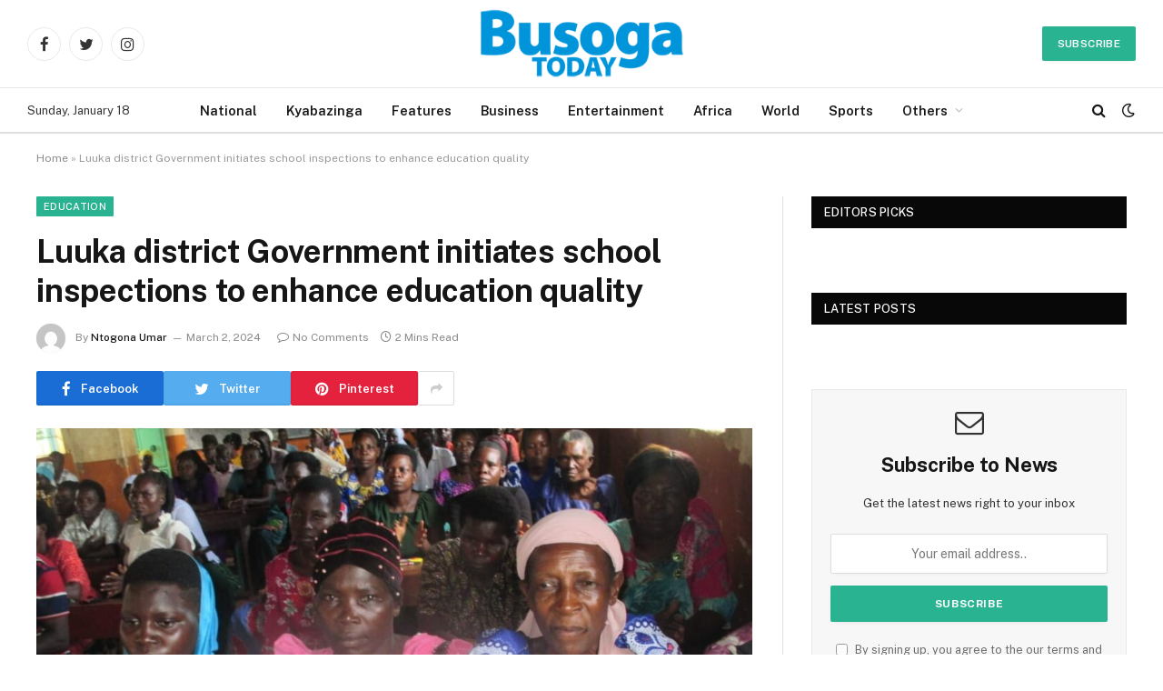

--- FILE ---
content_type: text/html; charset=UTF-8
request_url: https://busogatoday.com/luuka-district-government-initiates-school-inspections-to-enhance-education-quality/
body_size: 13870
content:

<!DOCTYPE html>
<html lang="en-US" class="s-light site-s-light">

<head>

	<meta charset="UTF-8" />
	<meta name="viewport" content="width=device-width, initial-scale=1" />
	<meta name='robots' content='index, follow, max-image-preview:large, max-snippet:-1, max-video-preview:-1' />

	<!-- This site is optimized with the Yoast SEO plugin v26.7 - https://yoast.com/wordpress/plugins/seo/ -->
	<title>Luuka district Government initiates school inspections to enhance education quality - Busoga Today</title><link rel="preload" as="image" imagesrcset="https://busogatoday.com/wp-content/uploads/2024/03/ccc3371d-e04c-419c-8e0b-1158db0c0f6e-1024x768.jpg 1024w, https://busogatoday.com/wp-content/uploads/2024/03/ccc3371d-e04c-419c-8e0b-1158db0c0f6e-768x576.jpg 768w, https://busogatoday.com/wp-content/uploads/2024/03/ccc3371d-e04c-419c-8e0b-1158db0c0f6e.jpg 1152w" imagesizes="auto, (max-width: 788px) 100vw, 788px" /><link rel="preload" as="font" href="https://busogatoday.com/wp-content/themes/smart-mag/css/icons/fonts/ts-icons.woff2?v2.4" type="font/woff2" crossorigin="anonymous" />
	<link rel="canonical" href="https://busogatoday.com/luuka-district-government-initiates-school-inspections-to-enhance-education-quality/" />
	<meta property="og:locale" content="en_US" />
	<meta property="og:type" content="article" />
	<meta property="og:title" content="Luuka district Government initiates school inspections to enhance education quality - Busoga Today" />
	<meta property="og:description" content="In a proactive move to uplift the standard of education within Luuka district, representatives from the district government have embarked on a series of visits to local schools. Their mission? To assess ongoing initiatives, address challenges, and ensure the smooth functioning of government-run educational institutions. Leading this initiative are Luuka RDC Katende Ronald and his" />
	<meta property="og:url" content="https://busogatoday.com/luuka-district-government-initiates-school-inspections-to-enhance-education-quality/" />
	<meta property="og:site_name" content="Busoga Today" />
	<meta property="article:publisher" content="https://www.facebook.com/BusogaToday" />
	<meta property="article:published_time" content="2024-03-02T07:52:49+00:00" />
	<meta property="og:image" content="https://busogatoday.com/wp-content/uploads/2024/03/ccc3371d-e04c-419c-8e0b-1158db0c0f6e.jpg" />
	<meta property="og:image:width" content="1152" />
	<meta property="og:image:height" content="864" />
	<meta property="og:image:type" content="image/jpeg" />
	<meta name="author" content="Ntogona Umar" />
	<meta name="twitter:card" content="summary_large_image" />
	<meta name="twitter:creator" content="@BusogaTodayNews" />
	<meta name="twitter:site" content="@BusogaTodayNews" />
	<meta name="twitter:label1" content="Written by" />
	<meta name="twitter:data1" content="Ntogona Umar" />
	<meta name="twitter:label2" content="Est. reading time" />
	<meta name="twitter:data2" content="2 minutes" />
	<script type="application/ld+json" class="yoast-schema-graph">{"@context":"https://schema.org","@graph":[{"@type":"Article","@id":"https://busogatoday.com/luuka-district-government-initiates-school-inspections-to-enhance-education-quality/#article","isPartOf":{"@id":"https://busogatoday.com/luuka-district-government-initiates-school-inspections-to-enhance-education-quality/"},"author":{"name":"Ntogona Umar","@id":"https://busogatoday.com/#/schema/person/563a0e075a5d7defcf9fe1e7f3b0e2b1"},"headline":"Luuka district Government initiates school inspections to enhance education quality","datePublished":"2024-03-02T07:52:49+00:00","mainEntityOfPage":{"@id":"https://busogatoday.com/luuka-district-government-initiates-school-inspections-to-enhance-education-quality/"},"wordCount":303,"commentCount":0,"publisher":{"@id":"https://busogatoday.com/#organization"},"image":{"@id":"https://busogatoday.com/luuka-district-government-initiates-school-inspections-to-enhance-education-quality/#primaryimage"},"thumbnailUrl":"https://busogatoday.com/wp-content/uploads/2024/03/ccc3371d-e04c-419c-8e0b-1158db0c0f6e.jpg","articleSection":["Education"],"inLanguage":"en-US","potentialAction":[{"@type":"CommentAction","name":"Comment","target":["https://busogatoday.com/luuka-district-government-initiates-school-inspections-to-enhance-education-quality/#respond"]}]},{"@type":"WebPage","@id":"https://busogatoday.com/luuka-district-government-initiates-school-inspections-to-enhance-education-quality/","url":"https://busogatoday.com/luuka-district-government-initiates-school-inspections-to-enhance-education-quality/","name":"Luuka district Government initiates school inspections to enhance education quality - Busoga Today","isPartOf":{"@id":"https://busogatoday.com/#website"},"primaryImageOfPage":{"@id":"https://busogatoday.com/luuka-district-government-initiates-school-inspections-to-enhance-education-quality/#primaryimage"},"image":{"@id":"https://busogatoday.com/luuka-district-government-initiates-school-inspections-to-enhance-education-quality/#primaryimage"},"thumbnailUrl":"https://busogatoday.com/wp-content/uploads/2024/03/ccc3371d-e04c-419c-8e0b-1158db0c0f6e.jpg","datePublished":"2024-03-02T07:52:49+00:00","breadcrumb":{"@id":"https://busogatoday.com/luuka-district-government-initiates-school-inspections-to-enhance-education-quality/#breadcrumb"},"inLanguage":"en-US","potentialAction":[{"@type":"ReadAction","target":["https://busogatoday.com/luuka-district-government-initiates-school-inspections-to-enhance-education-quality/"]}]},{"@type":"ImageObject","inLanguage":"en-US","@id":"https://busogatoday.com/luuka-district-government-initiates-school-inspections-to-enhance-education-quality/#primaryimage","url":"https://busogatoday.com/wp-content/uploads/2024/03/ccc3371d-e04c-419c-8e0b-1158db0c0f6e.jpg","contentUrl":"https://busogatoday.com/wp-content/uploads/2024/03/ccc3371d-e04c-419c-8e0b-1158db0c0f6e.jpg","width":1152,"height":864,"caption":"Photo by Ntogona Umar"},{"@type":"BreadcrumbList","@id":"https://busogatoday.com/luuka-district-government-initiates-school-inspections-to-enhance-education-quality/#breadcrumb","itemListElement":[{"@type":"ListItem","position":1,"name":"Home","item":"https://busogatoday.com/"},{"@type":"ListItem","position":2,"name":"Luuka district Government initiates school inspections to enhance education quality"}]},{"@type":"WebSite","@id":"https://busogatoday.com/#website","url":"https://busogatoday.com/","name":"Busoga Today","description":"Developing the Region Together","publisher":{"@id":"https://busogatoday.com/#organization"},"potentialAction":[{"@type":"SearchAction","target":{"@type":"EntryPoint","urlTemplate":"https://busogatoday.com/?s={search_term_string}"},"query-input":{"@type":"PropertyValueSpecification","valueRequired":true,"valueName":"search_term_string"}}],"inLanguage":"en-US"},{"@type":"Organization","@id":"https://busogatoday.com/#organization","name":"Busoga Today","url":"https://busogatoday.com/","logo":{"@type":"ImageObject","inLanguage":"en-US","@id":"https://busogatoday.com/#/schema/logo/image/","url":"https://busogatoday.com/wp-content/uploads/2022/04/Site-Logo.png","contentUrl":"https://busogatoday.com/wp-content/uploads/2022/04/Site-Logo.png","width":297,"height":95,"caption":"Busoga Today"},"image":{"@id":"https://busogatoday.com/#/schema/logo/image/"},"sameAs":["https://www.facebook.com/BusogaToday","https://x.com/BusogaTodayNews"]},{"@type":"Person","@id":"https://busogatoday.com/#/schema/person/563a0e075a5d7defcf9fe1e7f3b0e2b1","name":"Ntogona Umar","image":{"@type":"ImageObject","inLanguage":"en-US","@id":"https://busogatoday.com/#/schema/person/image/","url":"https://secure.gravatar.com/avatar/f3cd260d5ec9c12e84c561478ba122bcb7e9b6836e3710e71ae9a5d1ad30b099?s=96&d=mm&r=g","contentUrl":"https://secure.gravatar.com/avatar/f3cd260d5ec9c12e84c561478ba122bcb7e9b6836e3710e71ae9a5d1ad30b099?s=96&d=mm&r=g","caption":"Ntogona Umar"},"sameAs":["https://www.busogatoday.com"],"url":"https://busogatoday.com/author/ntogona/"}]}</script>
	<!-- / Yoast SEO plugin. -->


<link rel='dns-prefetch' href='//fonts.googleapis.com' />
<link rel="alternate" type="application/rss+xml" title="Busoga Today &raquo; Feed" href="https://busogatoday.com/feed/" />
<link rel="alternate" type="application/rss+xml" title="Busoga Today &raquo; Comments Feed" href="https://busogatoday.com/comments/feed/" />
<link rel="alternate" type="application/rss+xml" title="Busoga Today &raquo; Luuka district Government initiates school inspections to enhance education quality Comments Feed" href="https://busogatoday.com/luuka-district-government-initiates-school-inspections-to-enhance-education-quality/feed/" />
<link rel="alternate" title="oEmbed (JSON)" type="application/json+oembed" href="https://busogatoday.com/wp-json/oembed/1.0/embed?url=https%3A%2F%2Fbusogatoday.com%2Fluuka-district-government-initiates-school-inspections-to-enhance-education-quality%2F" />
<link rel="alternate" title="oEmbed (XML)" type="text/xml+oembed" href="https://busogatoday.com/wp-json/oembed/1.0/embed?url=https%3A%2F%2Fbusogatoday.com%2Fluuka-district-government-initiates-school-inspections-to-enhance-education-quality%2F&#038;format=xml" />
<style id='wp-img-auto-sizes-contain-inline-css' type='text/css'>
img:is([sizes=auto i],[sizes^="auto," i]){contain-intrinsic-size:3000px 1500px}
/*# sourceURL=wp-img-auto-sizes-contain-inline-css */
</style>
<style id='wp-emoji-styles-inline-css' type='text/css'>

	img.wp-smiley, img.emoji {
		display: inline !important;
		border: none !important;
		box-shadow: none !important;
		height: 1em !important;
		width: 1em !important;
		margin: 0 0.07em !important;
		vertical-align: -0.1em !important;
		background: none !important;
		padding: 0 !important;
	}
/*# sourceURL=wp-emoji-styles-inline-css */
</style>
<link rel='stylesheet' id='smartmag-core-css' href='https://busogatoday.com/wp-content/themes/smart-mag/style.css?ver=9.1.0' type='text/css' media='all' />
<style id='smartmag-core-inline-css' type='text/css'>
.smart-head-main .smart-head-mid { --head-h: 96px; }
.smart-head-main .smart-head-bot { --head-h: 51px; border-top-width: 1px; border-top-color: #e8e8e8; border-bottom-width: 2px; border-bottom-color: #dedede; }
.navigation-main .menu > li > a { font-size: 14.4px; font-weight: 600; }
.navigation-main .menu > li li a { font-size: 13px; }
.navigation-main { --nav-items-space: 16px; }
.mobile-menu { font-size: 15px; }
.smart-head-main .spc-social { --spc-social-fs: 17px; --spc-social-size: 37px; }
.smart-head-main .hamburger-icon { width: 18px; }
.trending-ticker .heading { color: #f7f7f7; font-size: 13.8px; font-weight: 600; letter-spacing: .02em; margin-right: 30px; }
.trending-ticker .post-link { font-size: 13.8px; }
.trending-ticker { --max-width: 500px; }
@media (min-width: 940px) and (max-width: 1200px) { .navigation-main .menu > li > a { font-size: calc(10px + (14.4px - 10px) * .7); }
.trending-ticker { --max-width: 400px; } }


/*# sourceURL=smartmag-core-inline-css */
</style>
<link rel='stylesheet' id='smartmag-fonts-css' href='https://fonts.googleapis.com/css?family=Public+Sans%3A400%2C400i%2C500%2C600%2C700' type='text/css' media='all' />
<link rel='stylesheet' id='smartmag-magnific-popup-css' href='https://busogatoday.com/wp-content/themes/smart-mag/css/lightbox.css?ver=9.1.0' type='text/css' media='all' />
<link rel='stylesheet' id='smartmag-icons-css' href='https://busogatoday.com/wp-content/themes/smart-mag/css/icons/icons.css?ver=9.1.0' type='text/css' media='all' />
<script type="text/javascript" src="https://busogatoday.com/wp-includes/js/jquery/jquery.min.js?ver=3.7.1" id="jquery-core-js"></script>
<script type="text/javascript" src="https://busogatoday.com/wp-includes/js/jquery/jquery-migrate.min.js?ver=3.4.1" id="jquery-migrate-js"></script>
<link rel="https://api.w.org/" href="https://busogatoday.com/wp-json/" /><link rel="alternate" title="JSON" type="application/json" href="https://busogatoday.com/wp-json/wp/v2/posts/7714" /><link rel="EditURI" type="application/rsd+xml" title="RSD" href="https://busogatoday.com/xmlrpc.php?rsd" />
<meta name="generator" content="WordPress 6.9" />
<link rel='shortlink' href='https://busogatoday.com/?p=7714' />

<!-- This site is using AdRotate v5.12.4 to display their advertisements - https://ajdg.solutions/ -->
<!-- AdRotate CSS -->
<style type="text/css" media="screen">
	.g { margin:0px; padding:0px; overflow:hidden; line-height:1; zoom:1; }
	.g img { height:auto; }
	.g-col { position:relative; float:left; }
	.g-col:first-child { margin-left: 0; }
	.g-col:last-child { margin-right: 0; }
	@media only screen and (max-width: 480px) {
		.g-col, .g-dyn, .g-single { width:100%; margin-left:0; margin-right:0; }
	}
</style>
<!-- /AdRotate CSS -->

<!-- Global site tag (gtag.js) - Google Analytics -->
<script async src="https://www.googletagmanager.com/gtag/js?id=G-WTV2JT1VSJ"></script>
<script>
  window.dataLayer = window.dataLayer || [];
  function gtag(){dataLayer.push(arguments);}
  gtag('js', new Date());

  gtag('config', 'G-WTV2JT1VSJ');
</script>
		<script>
		var BunyadSchemeKey = 'bunyad-scheme';
		(() => {
			const d = document.documentElement;
			const c = d.classList;
			var scheme = localStorage.getItem(BunyadSchemeKey);
			
			if (scheme) {
				d.dataset.origClass = c;
				scheme === 'dark' ? c.remove('s-light', 'site-s-light') : c.remove('s-dark', 'site-s-dark');
				c.add('site-s-' + scheme, 's-' + scheme);
			}
		})();
		</script>
		<meta name="generator" content="Elementor 3.13.4; features: e_dom_optimization, e_optimized_assets_loading, e_optimized_css_loading, a11y_improvements, additional_custom_breakpoints; settings: css_print_method-external, google_font-enabled, font_display-auto">
<link rel="icon" href="https://busogatoday.com/wp-content/uploads/2022/04/favicon-150x150.jpg" sizes="32x32" />
<link rel="icon" href="https://busogatoday.com/wp-content/uploads/2022/04/favicon-300x300.jpg" sizes="192x192" />
<link rel="apple-touch-icon" href="https://busogatoday.com/wp-content/uploads/2022/04/favicon-300x300.jpg" />
<meta name="msapplication-TileImage" content="https://busogatoday.com/wp-content/uploads/2022/04/favicon-300x300.jpg" />


<style id='global-styles-inline-css' type='text/css'>
:root{--wp--preset--aspect-ratio--square: 1;--wp--preset--aspect-ratio--4-3: 4/3;--wp--preset--aspect-ratio--3-4: 3/4;--wp--preset--aspect-ratio--3-2: 3/2;--wp--preset--aspect-ratio--2-3: 2/3;--wp--preset--aspect-ratio--16-9: 16/9;--wp--preset--aspect-ratio--9-16: 9/16;--wp--preset--color--black: #000000;--wp--preset--color--cyan-bluish-gray: #abb8c3;--wp--preset--color--white: #ffffff;--wp--preset--color--pale-pink: #f78da7;--wp--preset--color--vivid-red: #cf2e2e;--wp--preset--color--luminous-vivid-orange: #ff6900;--wp--preset--color--luminous-vivid-amber: #fcb900;--wp--preset--color--light-green-cyan: #7bdcb5;--wp--preset--color--vivid-green-cyan: #00d084;--wp--preset--color--pale-cyan-blue: #8ed1fc;--wp--preset--color--vivid-cyan-blue: #0693e3;--wp--preset--color--vivid-purple: #9b51e0;--wp--preset--gradient--vivid-cyan-blue-to-vivid-purple: linear-gradient(135deg,rgb(6,147,227) 0%,rgb(155,81,224) 100%);--wp--preset--gradient--light-green-cyan-to-vivid-green-cyan: linear-gradient(135deg,rgb(122,220,180) 0%,rgb(0,208,130) 100%);--wp--preset--gradient--luminous-vivid-amber-to-luminous-vivid-orange: linear-gradient(135deg,rgb(252,185,0) 0%,rgb(255,105,0) 100%);--wp--preset--gradient--luminous-vivid-orange-to-vivid-red: linear-gradient(135deg,rgb(255,105,0) 0%,rgb(207,46,46) 100%);--wp--preset--gradient--very-light-gray-to-cyan-bluish-gray: linear-gradient(135deg,rgb(238,238,238) 0%,rgb(169,184,195) 100%);--wp--preset--gradient--cool-to-warm-spectrum: linear-gradient(135deg,rgb(74,234,220) 0%,rgb(151,120,209) 20%,rgb(207,42,186) 40%,rgb(238,44,130) 60%,rgb(251,105,98) 80%,rgb(254,248,76) 100%);--wp--preset--gradient--blush-light-purple: linear-gradient(135deg,rgb(255,206,236) 0%,rgb(152,150,240) 100%);--wp--preset--gradient--blush-bordeaux: linear-gradient(135deg,rgb(254,205,165) 0%,rgb(254,45,45) 50%,rgb(107,0,62) 100%);--wp--preset--gradient--luminous-dusk: linear-gradient(135deg,rgb(255,203,112) 0%,rgb(199,81,192) 50%,rgb(65,88,208) 100%);--wp--preset--gradient--pale-ocean: linear-gradient(135deg,rgb(255,245,203) 0%,rgb(182,227,212) 50%,rgb(51,167,181) 100%);--wp--preset--gradient--electric-grass: linear-gradient(135deg,rgb(202,248,128) 0%,rgb(113,206,126) 100%);--wp--preset--gradient--midnight: linear-gradient(135deg,rgb(2,3,129) 0%,rgb(40,116,252) 100%);--wp--preset--font-size--small: 13px;--wp--preset--font-size--medium: 20px;--wp--preset--font-size--large: 36px;--wp--preset--font-size--x-large: 42px;--wp--preset--spacing--20: 0.44rem;--wp--preset--spacing--30: 0.67rem;--wp--preset--spacing--40: 1rem;--wp--preset--spacing--50: 1.5rem;--wp--preset--spacing--60: 2.25rem;--wp--preset--spacing--70: 3.38rem;--wp--preset--spacing--80: 5.06rem;--wp--preset--shadow--natural: 6px 6px 9px rgba(0, 0, 0, 0.2);--wp--preset--shadow--deep: 12px 12px 50px rgba(0, 0, 0, 0.4);--wp--preset--shadow--sharp: 6px 6px 0px rgba(0, 0, 0, 0.2);--wp--preset--shadow--outlined: 6px 6px 0px -3px rgb(255, 255, 255), 6px 6px rgb(0, 0, 0);--wp--preset--shadow--crisp: 6px 6px 0px rgb(0, 0, 0);}:where(.is-layout-flex){gap: 0.5em;}:where(.is-layout-grid){gap: 0.5em;}body .is-layout-flex{display: flex;}.is-layout-flex{flex-wrap: wrap;align-items: center;}.is-layout-flex > :is(*, div){margin: 0;}body .is-layout-grid{display: grid;}.is-layout-grid > :is(*, div){margin: 0;}:where(.wp-block-columns.is-layout-flex){gap: 2em;}:where(.wp-block-columns.is-layout-grid){gap: 2em;}:where(.wp-block-post-template.is-layout-flex){gap: 1.25em;}:where(.wp-block-post-template.is-layout-grid){gap: 1.25em;}.has-black-color{color: var(--wp--preset--color--black) !important;}.has-cyan-bluish-gray-color{color: var(--wp--preset--color--cyan-bluish-gray) !important;}.has-white-color{color: var(--wp--preset--color--white) !important;}.has-pale-pink-color{color: var(--wp--preset--color--pale-pink) !important;}.has-vivid-red-color{color: var(--wp--preset--color--vivid-red) !important;}.has-luminous-vivid-orange-color{color: var(--wp--preset--color--luminous-vivid-orange) !important;}.has-luminous-vivid-amber-color{color: var(--wp--preset--color--luminous-vivid-amber) !important;}.has-light-green-cyan-color{color: var(--wp--preset--color--light-green-cyan) !important;}.has-vivid-green-cyan-color{color: var(--wp--preset--color--vivid-green-cyan) !important;}.has-pale-cyan-blue-color{color: var(--wp--preset--color--pale-cyan-blue) !important;}.has-vivid-cyan-blue-color{color: var(--wp--preset--color--vivid-cyan-blue) !important;}.has-vivid-purple-color{color: var(--wp--preset--color--vivid-purple) !important;}.has-black-background-color{background-color: var(--wp--preset--color--black) !important;}.has-cyan-bluish-gray-background-color{background-color: var(--wp--preset--color--cyan-bluish-gray) !important;}.has-white-background-color{background-color: var(--wp--preset--color--white) !important;}.has-pale-pink-background-color{background-color: var(--wp--preset--color--pale-pink) !important;}.has-vivid-red-background-color{background-color: var(--wp--preset--color--vivid-red) !important;}.has-luminous-vivid-orange-background-color{background-color: var(--wp--preset--color--luminous-vivid-orange) !important;}.has-luminous-vivid-amber-background-color{background-color: var(--wp--preset--color--luminous-vivid-amber) !important;}.has-light-green-cyan-background-color{background-color: var(--wp--preset--color--light-green-cyan) !important;}.has-vivid-green-cyan-background-color{background-color: var(--wp--preset--color--vivid-green-cyan) !important;}.has-pale-cyan-blue-background-color{background-color: var(--wp--preset--color--pale-cyan-blue) !important;}.has-vivid-cyan-blue-background-color{background-color: var(--wp--preset--color--vivid-cyan-blue) !important;}.has-vivid-purple-background-color{background-color: var(--wp--preset--color--vivid-purple) !important;}.has-black-border-color{border-color: var(--wp--preset--color--black) !important;}.has-cyan-bluish-gray-border-color{border-color: var(--wp--preset--color--cyan-bluish-gray) !important;}.has-white-border-color{border-color: var(--wp--preset--color--white) !important;}.has-pale-pink-border-color{border-color: var(--wp--preset--color--pale-pink) !important;}.has-vivid-red-border-color{border-color: var(--wp--preset--color--vivid-red) !important;}.has-luminous-vivid-orange-border-color{border-color: var(--wp--preset--color--luminous-vivid-orange) !important;}.has-luminous-vivid-amber-border-color{border-color: var(--wp--preset--color--luminous-vivid-amber) !important;}.has-light-green-cyan-border-color{border-color: var(--wp--preset--color--light-green-cyan) !important;}.has-vivid-green-cyan-border-color{border-color: var(--wp--preset--color--vivid-green-cyan) !important;}.has-pale-cyan-blue-border-color{border-color: var(--wp--preset--color--pale-cyan-blue) !important;}.has-vivid-cyan-blue-border-color{border-color: var(--wp--preset--color--vivid-cyan-blue) !important;}.has-vivid-purple-border-color{border-color: var(--wp--preset--color--vivid-purple) !important;}.has-vivid-cyan-blue-to-vivid-purple-gradient-background{background: var(--wp--preset--gradient--vivid-cyan-blue-to-vivid-purple) !important;}.has-light-green-cyan-to-vivid-green-cyan-gradient-background{background: var(--wp--preset--gradient--light-green-cyan-to-vivid-green-cyan) !important;}.has-luminous-vivid-amber-to-luminous-vivid-orange-gradient-background{background: var(--wp--preset--gradient--luminous-vivid-amber-to-luminous-vivid-orange) !important;}.has-luminous-vivid-orange-to-vivid-red-gradient-background{background: var(--wp--preset--gradient--luminous-vivid-orange-to-vivid-red) !important;}.has-very-light-gray-to-cyan-bluish-gray-gradient-background{background: var(--wp--preset--gradient--very-light-gray-to-cyan-bluish-gray) !important;}.has-cool-to-warm-spectrum-gradient-background{background: var(--wp--preset--gradient--cool-to-warm-spectrum) !important;}.has-blush-light-purple-gradient-background{background: var(--wp--preset--gradient--blush-light-purple) !important;}.has-blush-bordeaux-gradient-background{background: var(--wp--preset--gradient--blush-bordeaux) !important;}.has-luminous-dusk-gradient-background{background: var(--wp--preset--gradient--luminous-dusk) !important;}.has-pale-ocean-gradient-background{background: var(--wp--preset--gradient--pale-ocean) !important;}.has-electric-grass-gradient-background{background: var(--wp--preset--gradient--electric-grass) !important;}.has-midnight-gradient-background{background: var(--wp--preset--gradient--midnight) !important;}.has-small-font-size{font-size: var(--wp--preset--font-size--small) !important;}.has-medium-font-size{font-size: var(--wp--preset--font-size--medium) !important;}.has-large-font-size{font-size: var(--wp--preset--font-size--large) !important;}.has-x-large-font-size{font-size: var(--wp--preset--font-size--x-large) !important;}
/*# sourceURL=global-styles-inline-css */
</style>
</head>

<body data-rsssl=1 class="wp-singular post-template-default single single-post postid-7714 single-format-standard wp-theme-smart-mag right-sidebar post-layout-modern post-cat-40 has-lb has-lb-sm has-sb-sep layout-normal elementor-default elementor-kit-6">



<div class="main-wrap">

	
<div class="off-canvas-backdrop"></div>
<div class="mobile-menu-container off-canvas s-dark" id="off-canvas">

	<div class="off-canvas-head">
		<a href="#" class="close"><i class="tsi tsi-times"></i></a>

		<div class="ts-logo">
					</div>
	</div>

	<div class="off-canvas-content">

					<ul class="mobile-menu"></ul>
		
					<div class="off-canvas-widgets">
				
		<div id="smartmag-block-posts-small-3" class="widget ts-block-widget smartmag-widget-posts-small">		
		<div class="block">
					<section class="block-wrap block-posts-small block-sc mb-none" data-id="1">

			<div class="widget-title block-head block-head-ac block-head-b"><h5 class="heading">What's Hot</h5></div>	
			<div class="block-content">
				
	<div class="loop loop-small loop-small-a loop-sep loop-small-sep grid grid-1 md:grid-1 sm:grid-1 xs:grid-1">

					
<article class="l-post small-post small-a-post m-pos-left">

	
			<div class="media">

		
			<a href="https://busogatoday.com/uganda-and-tanzania-share-a-rainy-night-in-rabat/" class="image-link media-ratio ar-bunyad-thumb" title="Uganda and Tanzania share a rainy night in Rabat"><span data-bgsrc="https://busogatoday.com/wp-content/uploads/2025/12/Image-28-12-2025-at-14.42-300x210.jpeg" class="img bg-cover wp-post-image attachment-medium size-medium lazyload" data-bgset="https://busogatoday.com/wp-content/uploads/2025/12/Image-28-12-2025-at-14.42-300x210.jpeg 300w, https://busogatoday.com/wp-content/uploads/2025/12/Image-28-12-2025-at-14.42-1024x716.jpeg 1024w, https://busogatoday.com/wp-content/uploads/2025/12/Image-28-12-2025-at-14.42-768x537.jpeg 768w, https://busogatoday.com/wp-content/uploads/2025/12/Image-28-12-2025-at-14.42-150x105.jpeg 150w, https://busogatoday.com/wp-content/uploads/2025/12/Image-28-12-2025-at-14.42-450x315.jpeg 450w, https://busogatoday.com/wp-content/uploads/2025/12/Image-28-12-2025-at-14.42.jpeg 1080w" data-sizes="(max-width: 110px) 100vw, 110px"></span></a>			
			
			
			
		
		</div>
	

	
		<div class="content">

			<div class="post-meta post-meta-a post-meta-left has-below"><h4 class="is-title post-title"><a href="https://busogatoday.com/uganda-and-tanzania-share-a-rainy-night-in-rabat/">Uganda and Tanzania share a rainy night in Rabat</a></h4><div class="post-meta-items meta-below"><span class="meta-item date"><span class="date-link"><time class="post-date" datetime="2025-12-28T14:45:25+03:00">December 28, 2025</time></span></span></div></div>			
			
			
		</div>

	
</article>	
					
<article class="l-post small-post small-a-post m-pos-left">

	
			<div class="media">

		
			<a href="https://busogatoday.com/blasters-pass-batball-maxx-t20-challenge-cup-test-in-entebbe/" class="image-link media-ratio ar-bunyad-thumb" title="Blasters pass Batball Maxx T20 Challenge Cup test in Entebbe"><span data-bgsrc="https://busogatoday.com/wp-content/uploads/2025/12/Image-300x200.jpeg" class="img bg-cover wp-post-image attachment-medium size-medium lazyload" data-bgset="https://busogatoday.com/wp-content/uploads/2025/12/Image-300x200.jpeg 300w, https://busogatoday.com/wp-content/uploads/2025/12/Image-1024x682.jpeg 1024w, https://busogatoday.com/wp-content/uploads/2025/12/Image-768x512.jpeg 768w, https://busogatoday.com/wp-content/uploads/2025/12/Image-150x100.jpeg 150w, https://busogatoday.com/wp-content/uploads/2025/12/Image-450x300.jpeg 450w, https://busogatoday.com/wp-content/uploads/2025/12/Image-1200x800.jpeg 1200w, https://busogatoday.com/wp-content/uploads/2025/12/Image.jpeg 1280w" data-sizes="(max-width: 110px) 100vw, 110px"></span></a>			
			
			
			
		
		</div>
	

	
		<div class="content">

			<div class="post-meta post-meta-a post-meta-left has-below"><h4 class="is-title post-title"><a href="https://busogatoday.com/blasters-pass-batball-maxx-t20-challenge-cup-test-in-entebbe/">Blasters pass Batball Maxx T20 Challenge Cup test in Entebbe</a></h4><div class="post-meta-items meta-below"><span class="meta-item date"><span class="date-link"><time class="post-date" datetime="2025-12-23T11:37:50+03:00">December 23, 2025</time></span></span></div></div>			
			
			
		</div>

	
</article>	
					
<article class="l-post small-post small-a-post m-pos-left">

	
			<div class="media">

		
			<a href="https://busogatoday.com/the-difference-between-riot-and-protest-the-case-of-uganda/" class="image-link media-ratio ar-bunyad-thumb" title="The difference between riot and protest: The case of Uganda"><span data-bgsrc="https://busogatoday.com/wp-content/uploads/2025/10/2CC046AD-1F1A-4557-8683-B349C8AE7C78-300x300.jpeg" class="img bg-cover wp-post-image attachment-medium size-medium lazyload" data-bgset="https://busogatoday.com/wp-content/uploads/2025/10/2CC046AD-1F1A-4557-8683-B349C8AE7C78-300x300.jpeg 300w, https://busogatoday.com/wp-content/uploads/2025/10/2CC046AD-1F1A-4557-8683-B349C8AE7C78-150x150.jpeg 150w, https://busogatoday.com/wp-content/uploads/2025/10/2CC046AD-1F1A-4557-8683-B349C8AE7C78.jpeg 400w" data-sizes="(max-width: 110px) 100vw, 110px"></span></a>			
			
			
			
		
		</div>
	

	
		<div class="content">

			<div class="post-meta post-meta-a post-meta-left has-below"><h4 class="is-title post-title"><a href="https://busogatoday.com/the-difference-between-riot-and-protest-the-case-of-uganda/">The difference between riot and protest: The case of Uganda</a></h4><div class="post-meta-items meta-below"><span class="meta-item date"><span class="date-link"><time class="post-date" datetime="2025-12-20T09:46:43+03:00">December 20, 2025</time></span></span></div></div>			
			
			
		</div>

	
</article>	
		
	</div>

					</div>

		</section>
				</div>

		</div>			</div>
		
		
		<div class="spc-social-block spc-social spc-social-b smart-head-social">
		
			
				<a href="#" class="link service s-facebook" target="_blank" rel="noopener">
					<i class="icon tsi tsi-facebook"></i>
					<span class="visuallyhidden">Facebook</span>
				</a>
									
			
				<a href="#" class="link service s-twitter" target="_blank" rel="noopener">
					<i class="icon tsi tsi-twitter"></i>
					<span class="visuallyhidden">Twitter</span>
				</a>
									
			
				<a href="#" class="link service s-instagram" target="_blank" rel="noopener">
					<i class="icon tsi tsi-instagram"></i>
					<span class="visuallyhidden">Instagram</span>
				</a>
									
			
		</div>

		
	</div>

</div>
<div class="smart-head smart-head-a smart-head-main" id="smart-head" data-sticky="auto" data-sticky-type="smart" data-sticky-full>
	
	<div class="smart-head-row smart-head-mid smart-head-row-3 is-light smart-head-row-full">

		<div class="inner full">

							
				<div class="items items-left ">
				
		<div class="spc-social-block spc-social spc-social-b smart-head-social">
		
			
				<a href="#" class="link service s-facebook" target="_blank" rel="noopener">
					<i class="icon tsi tsi-facebook"></i>
					<span class="visuallyhidden">Facebook</span>
				</a>
									
			
				<a href="#" class="link service s-twitter" target="_blank" rel="noopener">
					<i class="icon tsi tsi-twitter"></i>
					<span class="visuallyhidden">Twitter</span>
				</a>
									
			
				<a href="#" class="link service s-instagram" target="_blank" rel="noopener">
					<i class="icon tsi tsi-instagram"></i>
					<span class="visuallyhidden">Instagram</span>
				</a>
									
			
		</div>

						</div>

							
				<div class="items items-center ">
					<a href="https://busogatoday.com/" title="Busoga Today" rel="home" class="logo-link ts-logo logo-is-image">
		<span>
			
				
					<img src="https://busogatoday.com/wp-content/uploads/2022/04/Site-Logo-White.png" class="logo-image logo-image-dark" alt="Busoga Today" width="297" height="95"/><img src="https://busogatoday.com/wp-content/uploads/2022/04/Site-Logo.png" class="logo-image" alt="Busoga Today" width="297" height="95"/>
									 
					</span>
	</a>				</div>

							
				<div class="items items-right ">
				
	<a href="#" class="ts-button ts-button-a ts-button1">
		Subscribe	</a>
				</div>

						
		</div>
	</div>

	
	<div class="smart-head-row smart-head-bot smart-head-row-3 is-light has-center-nav smart-head-row-full">

		<div class="inner full">

							
				<div class="items items-left ">
				
<span class="h-date">
	Sunday, January 18</span>				</div>

							
				<div class="items items-center ">
					<div class="nav-wrap">
		<nav class="navigation navigation-main nav-hov-a">
			<ul id="menu-main-menu" class="menu"><li id="menu-item-4628" class="menu-item menu-item-type-taxonomy menu-item-object-category menu-cat-35 menu-item-4628"><a href="https://busogatoday.com/category/national/">National</a></li>
<li id="menu-item-4632" class="menu-item menu-item-type-taxonomy menu-item-object-category menu-cat-39 menu-item-4632"><a href="https://busogatoday.com/category/kyabazinga/">Kyabazinga</a></li>
<li id="menu-item-4627" class="menu-item menu-item-type-taxonomy menu-item-object-category menu-cat-36 menu-item-4627"><a href="https://busogatoday.com/category/features/">Features</a></li>
<li id="menu-item-4620" class="menu-item menu-item-type-taxonomy menu-item-object-category menu-cat-34 menu-item-4620"><a href="https://busogatoday.com/category/business/">Business</a></li>
<li id="menu-item-4626" class="menu-item menu-item-type-taxonomy menu-item-object-category menu-cat-32 menu-item-4626"><a href="https://busogatoday.com/category/entertainment/">Entertainment</a></li>
<li id="menu-item-4618" class="menu-item menu-item-type-taxonomy menu-item-object-category menu-cat-33 menu-item-4618"><a href="https://busogatoday.com/category/africa/">Africa</a></li>
<li id="menu-item-4635" class="menu-item menu-item-type-taxonomy menu-item-object-category menu-cat-11 menu-item-4635"><a href="https://busogatoday.com/category/world/">World</a></li>
<li id="menu-item-4631" class="menu-item menu-item-type-taxonomy menu-item-object-category menu-cat-6 menu-item-4631"><a href="https://busogatoday.com/category/sports/">Sports</a></li>
<li id="menu-item-4636" class="menu-item menu-item-type-custom menu-item-object-custom menu-item-has-children menu-item-4636"><a href="#">Others</a>
<ul class="sub-menu">
	<li id="menu-item-4621" class="menu-item menu-item-type-taxonomy menu-item-object-category menu-cat-48 menu-item-4621"><a href="https://busogatoday.com/category/columnists/">Columnists</a></li>
	<li id="menu-item-4622" class="menu-item menu-item-type-taxonomy menu-item-object-category menu-cat-41 menu-item-4622"><a href="https://busogatoday.com/category/community/">Community</a></li>
	<li id="menu-item-4623" class="menu-item menu-item-type-taxonomy menu-item-object-category menu-cat-50 menu-item-4623"><a href="https://busogatoday.com/category/development/">Development</a></li>
	<li id="menu-item-4624" class="menu-item menu-item-type-taxonomy menu-item-object-category menu-cat-49 menu-item-4624"><a href="https://busogatoday.com/category/districts/">Districts</a></li>
	<li id="menu-item-4625" class="menu-item menu-item-type-taxonomy menu-item-object-category current-post-ancestor current-menu-parent current-post-parent menu-cat-40 menu-item-4625"><a href="https://busogatoday.com/category/education/">Education</a></li>
	<li id="menu-item-4633" class="menu-item menu-item-type-taxonomy menu-item-object-category menu-cat-38 menu-item-4633"><a href="https://busogatoday.com/category/trends/">Trends</a></li>
	<li id="menu-item-4629" class="menu-item menu-item-type-taxonomy menu-item-object-category menu-cat-47 menu-item-4629"><a href="https://busogatoday.com/category/relationships/">Relationships</a></li>
	<li id="menu-item-4630" class="menu-item menu-item-type-taxonomy menu-item-object-category menu-cat-37 menu-item-4630"><a href="https://busogatoday.com/category/society/">Society</a></li>
</ul>
</li>
</ul>		</nav>
	</div>
				</div>

							
				<div class="items items-right ">
				

	<a href="#" class="search-icon has-icon-only is-icon" title="Search">
		<i class="tsi tsi-search"></i>
	</a>


<div class="scheme-switcher has-icon-only">
	<a href="#" class="toggle is-icon toggle-dark" title="Switch to Dark Design - easier on eyes.">
		<i class="icon tsi tsi-moon"></i>
	</a>
	<a href="#" class="toggle is-icon toggle-light" title="Switch to Light Design.">
		<i class="icon tsi tsi-bright"></i>
	</a>
</div>				</div>

						
		</div>
	</div>

	</div>
<div class="smart-head smart-head-a smart-head-mobile" id="smart-head-mobile" data-sticky="mid" data-sticky-type="smart" data-sticky-full>
	
	<div class="smart-head-row smart-head-mid smart-head-row-3 s-dark smart-head-row-full">

		<div class="inner wrap">

							
				<div class="items items-left ">
				
<button class="offcanvas-toggle has-icon" type="button" aria-label="Menu">
	<span class="hamburger-icon hamburger-icon-a">
		<span class="inner"></span>
	</span>
</button>				</div>

							
				<div class="items items-center ">
					<a href="https://busogatoday.com/" title="Busoga Today" rel="home" class="logo-link ts-logo logo-is-image">
		<span>
			
				
					<img src="https://busogatoday.com/wp-content/uploads/2022/04/Site-Logo-White.png" class="logo-image logo-image-dark" alt="Busoga Today" width="297" height="95"/><img src="https://busogatoday.com/wp-content/uploads/2022/04/Site-Logo.png" class="logo-image" alt="Busoga Today" width="297" height="95"/>
									 
					</span>
	</a>				</div>

							
				<div class="items items-right ">
				

	<a href="#" class="search-icon has-icon-only is-icon" title="Search">
		<i class="tsi tsi-search"></i>
	</a>

				</div>

						
		</div>
	</div>

	</div>
<nav class="breadcrumbs is-full-width breadcrumbs-a" id="breadcrumb"><div class="inner ts-contain "><span><span><a href="https://busogatoday.com/">Home</a></span> &raquo; <span class="breadcrumb_last" aria-current="page">Luuka district Government initiates school inspections to enhance education quality</span></span></div></nav>
<div class="main ts-contain cf right-sidebar">
	
		

<div class="ts-row">
	<div class="col-8 main-content">

					<div class="the-post-header s-head-modern s-head-modern-a">
	<div class="post-meta post-meta-a post-meta-left post-meta-single has-below"><div class="post-meta-items meta-above"><span class="meta-item cat-labels">
						
						<a href="https://busogatoday.com/category/education/" class="category term-color-40" rel="category">Education</a>
					</span>
					</div><h1 class="is-title post-title">Luuka district Government initiates school inspections to enhance education quality</h1><div class="post-meta-items meta-below has-author-img"><span class="meta-item post-author has-img"><img alt='Ntogona Umar' src='https://secure.gravatar.com/avatar/f3cd260d5ec9c12e84c561478ba122bcb7e9b6836e3710e71ae9a5d1ad30b099?s=32&#038;d=mm&#038;r=g' srcset='https://secure.gravatar.com/avatar/f3cd260d5ec9c12e84c561478ba122bcb7e9b6836e3710e71ae9a5d1ad30b099?s=64&#038;d=mm&#038;r=g 2x' class='avatar avatar-32 photo' height='32' width='32' loading='lazy' decoding='async'/><span class="by">By</span> <a href="https://busogatoday.com/author/ntogona/" title="Posts by Ntogona Umar" rel="author">Ntogona Umar</a></span><span class="meta-item has-next-icon date"><time class="post-date" datetime="2024-03-02T10:52:49+03:00">March 2, 2024</time></span><span class="has-next-icon meta-item comments has-icon"><a href="https://busogatoday.com/luuka-district-government-initiates-school-inspections-to-enhance-education-quality/#respond"><i class="tsi tsi-comment-o"></i>No Comments</a></span><span class="meta-item read-time has-icon"><i class="tsi tsi-clock"></i>2 Mins Read</span></div></div>
<div class="post-share post-share-b spc-social-colors  post-share-b1">

		
	
		
		<a href="https://www.facebook.com/sharer.php?u=https%3A%2F%2Fbusogatoday.com%2Fluuka-district-government-initiates-school-inspections-to-enhance-education-quality%2F" class="cf service s-facebook service-lg" 
			title="Share on Facebook" target="_blank" rel="nofollow noopener">
			<i class="tsi tsi-tsi tsi-facebook"></i>
			<span class="label">Facebook</span>
		</a>
			
		
		<a href="https://twitter.com/intent/tweet?url=https%3A%2F%2Fbusogatoday.com%2Fluuka-district-government-initiates-school-inspections-to-enhance-education-quality%2F&#038;text=Luuka%20district%20Government%20initiates%20school%20inspections%20to%20enhance%20education%20quality" class="cf service s-twitter service-lg" 
			title="Share on Twitter" target="_blank" rel="nofollow noopener">
			<i class="tsi tsi-tsi tsi-twitter"></i>
			<span class="label">Twitter</span>
		</a>
			
		
		<a href="https://pinterest.com/pin/create/button/?url=https%3A%2F%2Fbusogatoday.com%2Fluuka-district-government-initiates-school-inspections-to-enhance-education-quality%2F&#038;media=https%3A%2F%2Fbusogatoday.com%2Fwp-content%2Fuploads%2F2024%2F03%2Fccc3371d-e04c-419c-8e0b-1158db0c0f6e.jpg&#038;description=Luuka%20district%20Government%20initiates%20school%20inspections%20to%20enhance%20education%20quality" class="cf service s-pinterest service-lg" 
			title="Share on Pinterest" target="_blank" rel="nofollow noopener">
			<i class="tsi tsi-tsi tsi-pinterest"></i>
			<span class="label">Pinterest</span>
		</a>
			
		
		<a href="https://www.linkedin.com/shareArticle?mini=true&#038;url=https%3A%2F%2Fbusogatoday.com%2Fluuka-district-government-initiates-school-inspections-to-enhance-education-quality%2F" class="cf service s-linkedin service-sm" 
			title="Share on LinkedIn" target="_blank" rel="nofollow noopener">
			<i class="tsi tsi-tsi tsi-linkedin"></i>
			<span class="label">LinkedIn</span>
		</a>
			
		
		<a href="https://www.tumblr.com/share/link?url=https%3A%2F%2Fbusogatoday.com%2Fluuka-district-government-initiates-school-inspections-to-enhance-education-quality%2F&#038;name=Luuka%20district%20Government%20initiates%20school%20inspections%20to%20enhance%20education%20quality" class="cf service s-tumblr service-sm" 
			title="Share on Tumblr" target="_blank" rel="nofollow noopener">
			<i class="tsi tsi-tsi tsi-tumblr"></i>
			<span class="label">Tumblr</span>
		</a>
			
		
		<a href="mailto:?subject=Luuka%20district%20Government%20initiates%20school%20inspections%20to%20enhance%20education%20quality&#038;body=https%3A%2F%2Fbusogatoday.com%2Fluuka-district-government-initiates-school-inspections-to-enhance-education-quality%2F" class="cf service s-email service-sm" 
			title="Share via Email" target="_blank" rel="nofollow noopener">
			<i class="tsi tsi-tsi tsi-envelope-o"></i>
			<span class="label">Email</span>
		</a>
			
	
		
			<a href="#" class="show-more" title="Show More Social Sharing"><i class="tsi tsi-share"></i></a>
	
		
</div>
	
	
</div>		
					<div class="single-featured">	
	<div class="featured">
				
			<a href="https://busogatoday.com/wp-content/uploads/2024/03/ccc3371d-e04c-419c-8e0b-1158db0c0f6e.jpg" class="image-link media-ratio ar-bunyad-main" title="Luuka district Government initiates school inspections to enhance education quality"><img width="788" height="515" src="[data-uri]" class="attachment-large size-large lazyload wp-post-image" alt="" sizes="auto, (max-width: 788px) 100vw, 788px" title="Luuka district Government initiates school inspections to enhance education quality" decoding="async" loading="lazy" data-srcset="https://busogatoday.com/wp-content/uploads/2024/03/ccc3371d-e04c-419c-8e0b-1158db0c0f6e-1024x768.jpg 1024w, https://busogatoday.com/wp-content/uploads/2024/03/ccc3371d-e04c-419c-8e0b-1158db0c0f6e-768x576.jpg 768w, https://busogatoday.com/wp-content/uploads/2024/03/ccc3371d-e04c-419c-8e0b-1158db0c0f6e.jpg 1152w" data-src="https://busogatoday.com/wp-content/uploads/2024/03/ccc3371d-e04c-419c-8e0b-1158db0c0f6e-1024x768.jpg" /></a>		
								
				<div class="wp-caption-text">
					Photo by Ntogona Umar				</div>
					
						
			</div>

	</div>
		
		<div class="the-post s-post-modern">

			<article id="post-7714" class="post-7714 post type-post status-publish format-standard has-post-thumbnail category-education">
				
<div class="post-content-wrap has-share-float">
						<div class="post-share-float share-float-b is-hidden spc-social-colors spc-social-colored">
	<div class="inner">
					<span class="share-text">Share</span>
		
		<div class="services">
					
				
			<a href="https://www.facebook.com/sharer.php?u=https%3A%2F%2Fbusogatoday.com%2Fluuka-district-government-initiates-school-inspections-to-enhance-education-quality%2F" class="cf service s-facebook" target="_blank" title="Facebook">
				<i class="tsi tsi-facebook"></i>
				<span class="label">Facebook</span>
			</a>
				
				
			<a href="https://twitter.com/intent/tweet?url=https%3A%2F%2Fbusogatoday.com%2Fluuka-district-government-initiates-school-inspections-to-enhance-education-quality%2F&text=Luuka%20district%20Government%20initiates%20school%20inspections%20to%20enhance%20education%20quality" class="cf service s-twitter" target="_blank" title="Twitter">
				<i class="tsi tsi-twitter"></i>
				<span class="label">Twitter</span>
			</a>
				
				
			<a href="https://www.linkedin.com/shareArticle?mini=true&url=https%3A%2F%2Fbusogatoday.com%2Fluuka-district-government-initiates-school-inspections-to-enhance-education-quality%2F" class="cf service s-linkedin" target="_blank" title="LinkedIn">
				<i class="tsi tsi-linkedin"></i>
				<span class="label">LinkedIn</span>
			</a>
				
				
			<a href="https://pinterest.com/pin/create/button/?url=https%3A%2F%2Fbusogatoday.com%2Fluuka-district-government-initiates-school-inspections-to-enhance-education-quality%2F&media=https%3A%2F%2Fbusogatoday.com%2Fwp-content%2Fuploads%2F2024%2F03%2Fccc3371d-e04c-419c-8e0b-1158db0c0f6e.jpg&description=Luuka%20district%20Government%20initiates%20school%20inspections%20to%20enhance%20education%20quality" class="cf service s-pinterest" target="_blank" title="Pinterest">
				<i class="tsi tsi-pinterest-p"></i>
				<span class="label">Pinterest</span>
			</a>
				
				
			<a href="mailto:?subject=Luuka%20district%20Government%20initiates%20school%20inspections%20to%20enhance%20education%20quality&body=https%3A%2F%2Fbusogatoday.com%2Fluuka-district-government-initiates-school-inspections-to-enhance-education-quality%2F" class="cf service s-email" target="_blank" title="Email">
				<i class="tsi tsi-envelope-o"></i>
				<span class="label">Email</span>
			</a>
				
		
					
		</div>
	</div>		
</div>
			
	<div class="post-content cf entry-content content-spacious">

		
		<div class="a-wrap a-wrap-base a-wrap-5"> <a href="https://kakirasugar.com/business/spirits/" target="_blank"><img loading="lazy" src="https://busogatoday.com/wp-content/uploads/2023/07/Kakira_Ad.jpg" width="300" height="600" alt="Kakira" /></a></div>		
		<p>In a proactive move to uplift the standard of education within Luuka district, representatives from the district government have embarked on a series of visits to local schools. Their mission? To assess ongoing initiatives, address challenges, and ensure the smooth functioning of government-run educational institutions.</p>
<p>Leading this initiative are Luuka RDC Katende Ronald and his deputy, Waiswa Paul Bwenibwamwiko, who have spearheaded a comprehensive tour across various government schools in the region. Recently, RDC Katende Ronald kickstarted the tour by visiting Bugabula, Bukendi, and Budhabangula primary schools, setting the stage for a focused examination of educational affairs.</p>
<p>Continuing the momentum, Deputy RDC Waiswa Paul Bwenibwamwiko undertook a pivotal visit to Kamwirungu Primary School in Bulongo Sub County on March 1st, 2024. Engaging with parents, the school management committee, and educators, Deputy RDC Bwenibwamwiko emphasized the critical role of parental involvement in shaping the educational landscape.</p>
<p>Expressing concern over prevailing issues, Deputy RDC Bwenibwamwiko highlighted parental neglect as a major impediment to Luuka&#8217;s educational progress. He urged both parents and teachers to foster collaboration and harmony within schools, stressing the importance of a conducive environment for effective learning and development.</p>
<p>Addressing the challenges voiced by Kamwirungu Primary School&#8217;s headmaster, Makoma David, Deputy RDC Bwenibwamwiko acknowledged the pressing need for essential resources such as school uniforms, stationery, and educational materials. Recognizing these deficiencies as barriers to quality education, he pledged continued support to alleviate these shortages and enhance the learning experience for students.</p>
<p>In a rallying call to action, Kamwirungu Primary School&#8217;s Management Committee Chairman, Musali Samanya James, urged parents to unite with educators in pursuit of educational excellence. Emphasizing the value of local schools, he discouraged the trend of opting for foreign institutions, citing its detrimental impact on Luuka&#8217;s development trajectory.</p>

		<div class="a-wrap a-wrap-base a-wrap-6"> <a href="https://color.ug/run" target="_blank">
<img loading="lazy" src="https://busogatoday.com/wp-content/uploads/2023/08/horizontal-ad2.jpg" width="1240" height="125" alt="ColorRun" />
</a></div>		
		
		
		
	</div>
</div>
	
			</article>

			
	
	<div class="post-share-bot">
		<span class="info">Share.</span>
		
		<span class="share-links spc-social spc-social-colors spc-social-bg">

			
			
				<a href="https://www.facebook.com/sharer.php?u=https%3A%2F%2Fbusogatoday.com%2Fluuka-district-government-initiates-school-inspections-to-enhance-education-quality%2F" class="service s-facebook tsi tsi-facebook" 
					title="Share on Facebook" target="_blank" rel="nofollow noopener">
					<span class="visuallyhidden">Facebook</span>
				</a>
					
			
				<a href="https://twitter.com/intent/tweet?url=https%3A%2F%2Fbusogatoday.com%2Fluuka-district-government-initiates-school-inspections-to-enhance-education-quality%2F&#038;text=Luuka%20district%20Government%20initiates%20school%20inspections%20to%20enhance%20education%20quality" class="service s-twitter tsi tsi-twitter" 
					title="Share on Twitter" target="_blank" rel="nofollow noopener">
					<span class="visuallyhidden">Twitter</span>
				</a>
					
			
				<a href="https://pinterest.com/pin/create/button/?url=https%3A%2F%2Fbusogatoday.com%2Fluuka-district-government-initiates-school-inspections-to-enhance-education-quality%2F&#038;media=https%3A%2F%2Fbusogatoday.com%2Fwp-content%2Fuploads%2F2024%2F03%2Fccc3371d-e04c-419c-8e0b-1158db0c0f6e.jpg&#038;description=Luuka%20district%20Government%20initiates%20school%20inspections%20to%20enhance%20education%20quality" class="service s-pinterest tsi tsi-pinterest" 
					title="Share on Pinterest" target="_blank" rel="nofollow noopener">
					<span class="visuallyhidden">Pinterest</span>
				</a>
					
			
				<a href="https://www.linkedin.com/shareArticle?mini=true&#038;url=https%3A%2F%2Fbusogatoday.com%2Fluuka-district-government-initiates-school-inspections-to-enhance-education-quality%2F" class="service s-linkedin tsi tsi-linkedin" 
					title="Share on LinkedIn" target="_blank" rel="nofollow noopener">
					<span class="visuallyhidden">LinkedIn</span>
				</a>
					
			
				<a href="https://www.tumblr.com/share/link?url=https%3A%2F%2Fbusogatoday.com%2Fluuka-district-government-initiates-school-inspections-to-enhance-education-quality%2F&#038;name=Luuka%20district%20Government%20initiates%20school%20inspections%20to%20enhance%20education%20quality" class="service s-tumblr tsi tsi-tumblr" 
					title="Share on Tumblr" target="_blank" rel="nofollow noopener">
					<span class="visuallyhidden">Tumblr</span>
				</a>
					
			
				<a href="mailto:?subject=Luuka%20district%20Government%20initiates%20school%20inspections%20to%20enhance%20education%20quality&#038;body=https%3A%2F%2Fbusogatoday.com%2Fluuka-district-government-initiates-school-inspections-to-enhance-education-quality%2F" class="service s-email tsi tsi-envelope-o" 
					title="Share via Email" target="_blank" rel="nofollow noopener">
					<span class="visuallyhidden">Email</span>
				</a>
					
			
			
		</span>
	</div>
	



	<div class="author-box">
			<section class="author-info">
	
		<img alt='' src='https://secure.gravatar.com/avatar/f3cd260d5ec9c12e84c561478ba122bcb7e9b6836e3710e71ae9a5d1ad30b099?s=95&#038;d=mm&#038;r=g' srcset='https://secure.gravatar.com/avatar/f3cd260d5ec9c12e84c561478ba122bcb7e9b6836e3710e71ae9a5d1ad30b099?s=190&#038;d=mm&#038;r=g 2x' class='avatar avatar-95 photo' height='95' width='95' loading='lazy' decoding='async'/>		
		<div class="description">
			<a href="https://busogatoday.com/author/ntogona/" title="Posts by Ntogona Umar" rel="author">Ntogona Umar</a>			
			<ul class="social-icons">
							
				<li>
					<a href="https://www.busogatoday.com" class="icon tsi tsi-home" title="Website"> 
						<span class="visuallyhidden">Website</span></a>				
				</li>
				
				
						</ul>
			
			<p class="bio"></p>
		</div>
		
	</section>	</div>


	<section class="related-posts">
							
							
				<div class="block-head block-head-ac block-head-a block-head-a1 is-left">

					<h4 class="heading">Related <span class="color">Posts</span></h4>					
									</div>
				
			
				<section class="block-wrap block-grid cols-gap-sm mb-none" data-id="2">

				
			<div class="block-content">
					
	<div class="loop loop-grid loop-grid-sm grid grid-3 md:grid-2 xs:grid-1">

					
<article class="l-post grid-post grid-sm-post">

	
			<div class="media">

		
			<a href="https://busogatoday.com/uhtti-staff-trained-in-competence-based-teaching/" class="image-link media-ratio ratio-16-9" title="UHTTI staff trained in competence based teaching"><span data-bgsrc="https://busogatoday.com/wp-content/uploads/2025/08/IMG_5432-scaled.jpeg" class="img bg-cover wp-post-image attachment-large size-large lazyload" data-bgset="https://busogatoday.com/wp-content/uploads/2025/08/IMG_5432-scaled.jpeg 1707w, https://busogatoday.com/wp-content/uploads/2025/08/IMG_5432-200x300.jpeg 200w" data-sizes="auto, (max-width: 377px) 100vw, 377px"></span></a>			
			
			
			
		
		</div>
	

	
		<div class="content">

			<div class="post-meta post-meta-a has-below"><h2 class="is-title post-title"><a href="https://busogatoday.com/uhtti-staff-trained-in-competence-based-teaching/">UHTTI staff trained in competence based teaching</a></h2><div class="post-meta-items meta-below"><span class="meta-item date"><span class="date-link"><time class="post-date" datetime="2025-08-06T11:22:16+03:00">August 6, 2025</time></span></span></div></div>			
			
			
		</div>

	
</article>					
<article class="l-post grid-post grid-sm-post">

	
			<div class="media">

		
			<a href="https://busogatoday.com/bkyc-rolls-out-career-guidance-and-menstrual-hygiene-drive-in-kaliro/" class="image-link media-ratio ratio-16-9" title="BKYC Rolls Out Career-Guidance and Menstrual-Hygiene Drive in Kaliro"><span data-bgsrc="https://busogatoday.com/wp-content/uploads/2025/07/7d57f028-29da-42f3-be27-7af77660a449-450x338.jpeg" class="img bg-cover wp-post-image attachment-bunyad-medium size-bunyad-medium lazyload" data-bgset="https://busogatoday.com/wp-content/uploads/2025/07/7d57f028-29da-42f3-be27-7af77660a449-450x338.jpeg 450w, https://busogatoday.com/wp-content/uploads/2025/07/7d57f028-29da-42f3-be27-7af77660a449-300x225.jpeg 300w, https://busogatoday.com/wp-content/uploads/2025/07/7d57f028-29da-42f3-be27-7af77660a449-1024x768.jpeg 1024w, https://busogatoday.com/wp-content/uploads/2025/07/7d57f028-29da-42f3-be27-7af77660a449-768x576.jpeg 768w, https://busogatoday.com/wp-content/uploads/2025/07/7d57f028-29da-42f3-be27-7af77660a449.jpeg 1080w" data-sizes="auto, (max-width: 377px) 100vw, 377px"></span></a>			
			
			
			
		
		</div>
	

	
		<div class="content">

			<div class="post-meta post-meta-a has-below"><h2 class="is-title post-title"><a href="https://busogatoday.com/bkyc-rolls-out-career-guidance-and-menstrual-hygiene-drive-in-kaliro/">BKYC Rolls Out Career-Guidance and Menstrual-Hygiene Drive in Kaliro</a></h2><div class="post-meta-items meta-below"><span class="meta-item date"><span class="date-link"><time class="post-date" datetime="2025-07-20T01:03:53+03:00">July 20, 2025</time></span></span></div></div>			
			
			
		</div>

	
</article>					
<article class="l-post grid-post grid-sm-post">

	
			<div class="media">

		
			<a href="https://busogatoday.com/kyabazinga-takes-on-chancellor-role-at-lubega-institute-of-nursing-and-health-professionals/" class="image-link media-ratio ratio-16-9" title="Kyabazinga takes on Chancellor role at Lubega Institute of Nursing and Health professionals"><span data-bgsrc="https://busogatoday.com/wp-content/uploads/2025/05/Image-2-450x300.jpeg" class="img bg-cover wp-post-image attachment-bunyad-medium size-bunyad-medium lazyload" data-bgset="https://busogatoday.com/wp-content/uploads/2025/05/Image-2-450x300.jpeg 450w, https://busogatoday.com/wp-content/uploads/2025/05/Image-2-1024x683.jpeg 1024w, https://busogatoday.com/wp-content/uploads/2025/05/Image-2-768x512.jpeg 768w, https://busogatoday.com/wp-content/uploads/2025/05/Image-2-1536x1024.jpeg 1536w, https://busogatoday.com/wp-content/uploads/2025/05/Image-2-2048x1365.jpeg 2048w, https://busogatoday.com/wp-content/uploads/2025/05/Image-2-1200x800.jpeg 1200w" data-sizes="auto, (max-width: 377px) 100vw, 377px"></span></a>			
			
			
			
		
		</div>
	

	
		<div class="content">

			<div class="post-meta post-meta-a has-below"><h2 class="is-title post-title"><a href="https://busogatoday.com/kyabazinga-takes-on-chancellor-role-at-lubega-institute-of-nursing-and-health-professionals/">Kyabazinga takes on Chancellor role at Lubega Institute of Nursing and Health professionals</a></h2><div class="post-meta-items meta-below"><span class="meta-item date"><span class="date-link"><time class="post-date" datetime="2025-05-31T12:45:28+03:00">May 31, 2025</time></span></span></div></div>			
			
			
		</div>

	
</article>		
	</div>

		
			</div>

		</section>
		
	</section>			
			<div class="comments">
				
	

	

	<div id="comments" class="comments-area ">

		
	
		<div id="respond" class="comment-respond">
		<h3 id="reply-title" class="comment-reply-title"><span class="heading">Leave A Reply</span> <small><a rel="nofollow" id="cancel-comment-reply-link" href="/luuka-district-government-initiates-school-inspections-to-enhance-education-quality/#respond" style="display:none;">Cancel Reply</a></small></h3><form action="https://busogatoday.com/wp-comments-post.php" method="post" id="commentform" class="comment-form">
			<p>
				<textarea name="comment" id="comment" cols="45" rows="8" aria-required="true" placeholder="Your Comment"  maxlength="65525" required="required"></textarea>
			</p><p class="form-field comment-form-author"><input id="author" name="author" type="text" placeholder="Name *" value="" size="30" maxlength="245" required='required' /></p>
<p class="form-field comment-form-email"><input id="email" name="email" type="email" placeholder="Email *" value="" size="30" maxlength="100" required='required' /></p>
<p class="form-field comment-form-url"><input id="url" name="url" type="text" inputmode="url" placeholder="Website" value="" size="30" maxlength="200" /></p>

		<p class="comment-form-cookies-consent">
			<input id="wp-comment-cookies-consent" name="wp-comment-cookies-consent" type="checkbox" value="yes" />
			<label for="wp-comment-cookies-consent">Save my name, email, and website in this browser for the next time I comment.
			</label>
		</p>
<p class="form-submit"><input name="submit" type="submit" id="comment-submit" class="submit" value="Post Comment" /> <input type='hidden' name='comment_post_ID' value='7714' id='comment_post_ID' />
<input type='hidden' name='comment_parent' id='comment_parent' value='0' />
</p><p style="display: none !important;"><label>&#916;<textarea name="ak_hp_textarea" cols="45" rows="8" maxlength="100"></textarea></label><input type="hidden" id="ak_js_1" name="ak_js" value="131"/><script>document.getElementById( "ak_js_1" ).setAttribute( "value", ( new Date() ).getTime() );</script></p></form>	</div><!-- #respond -->
	
	</div><!-- #comments -->
			</div>

		</div>
	</div>
	
			
	
	<aside class="col-4 main-sidebar has-sep" data-sticky="1">
	
			<div class="inner theiaStickySidebar">
		
			
		<div id="smartmag-block-posts-small-2" class="widget ts-block-widget smartmag-widget-posts-small">		
		<div class="block">
					<section class="block-wrap block-posts-small block-sc mb-none" data-id="3">

			<div class="widget-title block-head block-head-ac block-head block-head-ac block-head-g is-left has-style"><h5 class="heading">Editors Picks</h5></div>	
			<div class="block-content">
				
	<div class="loop loop-small loop-small-a loop-sep loop-small-sep grid grid-1 md:grid-1 sm:grid-1 xs:grid-1">

		
	</div>

					</div>

		</section>
				</div>

		</div>
		<div id="smartmag-block-grid-1" class="widget ts-block-widget smartmag-widget-grid">		
		<div class="block">
					<section class="block-wrap block-grid block-sc mb-none" data-id="4">

			<div class="widget-title block-head block-head-ac block-head block-head-ac block-head-g is-left has-style"><h5 class="heading">Latest Posts</h5></div>	
			<div class="block-content">
					
	<div class="loop loop-grid loop-grid-sm has-nums has-nums-a grid grid-1 md:grid-1 xs:grid-1">

		
	</div>

		
			</div>

		</section>
				</div>

		</div>
		<div id="smartmag-block-newsletter-1" class="widget ts-block-widget smartmag-widget-newsletter">		
		<div class="block">
			<div class="block-newsletter ">
	<div class="spc-newsletter spc-newsletter-c spc-newsletter-center spc-newsletter-xs">

		<div class="bg-wrap"></div>

		
		<div class="inner">

							<div class="mail-icon">
					<i class="tsi tsi-envelope-o"></i>
				</div>
			
			
			<h3 class="heading">
				Subscribe to News			</h3>

							<div class="base-text message">
					<p>Get the latest news right to your inbox</p>
</div>
			
							<form method="post" action="" class="form fields-style fields-full" target="_blank">
					<div class="main-fields">
						<p class="field-email">
							<input type="email" name="EMAIL" placeholder="Your email address.." required />
						</p>
						
						<p class="field-submit">
							<input type="submit" value="Subscribe" />
						</p>
					</div>

											<p class="disclaimer">
							<label>
																	<input type="checkbox" name="privacy" required />
								
								By signing up, you agree to the our terms and our <a href="#">Privacy Policy</a> agreement.							</label>
						</p>
									</form>
			
			
		</div>
	</div>
</div>		</div>

		</div>
		<div id="smartmag-block-codes-1" class="widget ts-block-widget smartmag-widget-codes">		
		<div class="block">
			<div class="a-wrap"><div class="label">Advertisement</div> <a href="https://kakirasugar.com/business/spirits/" target="_blank"><img loading="lazy" src="https://busogatoday.com/wp-content/uploads/2023/07/Kakira_Ad.jpg" width="300" height="600" alt="Kakira" /></a></div>		</div>

		</div>		</div>
	
	</aside>
	
</div>
	</div>

			<footer class="main-footer cols-gap-lg footer-bold s-dark">

						<div class="upper-footer bold-footer-upper">
			<div class="ts-contain wrap">
				<div class="widgets row cf">
					
		<div class="widget col-6 widget-about">		
			
		<div class="inner ">
		
							<div class="image-logo">
					<img src="#" alt />
				</div>
						
						
			<div class="base-text about-text"><p>BUSOGAtoday, hosted on www.busogatoiday.com is published by the BusogaToday Media &amp; Publications Ltd, and aims to establish it as a community media platform that combines both legacy and modern digital media tools to deliver.</p>
</div>

							
		<div class="spc-social-block spc-social spc-social-b ">
		
			
				<a href="#" class="link service s-facebook" target="_blank" rel="noopener">
					<i class="icon tsi tsi-facebook"></i>
					<span class="visuallyhidden">Facebook</span>
				</a>
									
			
				<a href="#" class="link service s-twitter" target="_blank" rel="noopener">
					<i class="icon tsi tsi-twitter"></i>
					<span class="visuallyhidden">Twitter</span>
				</a>
									
			
				<a href="#" class="link service s-instagram" target="_blank" rel="noopener">
					<i class="icon tsi tsi-instagram"></i>
					<span class="visuallyhidden">Instagram</span>
				</a>
									
			
				<a href="#" class="link service s-youtube" target="_blank" rel="noopener">
					<i class="icon tsi tsi-youtube-play"></i>
					<span class="visuallyhidden">YouTube</span>
				</a>
									
			
				<a href="#" class="link service s-linkedin" target="_blank" rel="noopener">
					<i class="icon tsi tsi-linkedin"></i>
					<span class="visuallyhidden">LinkedIn</span>
				</a>
									
			
		</div>

					
		</div>

		</div>		
		
		<div class="widget col-6 ts-block-widget smartmag-widget-newsletter">		
		<div class="block">
			<div class="block-newsletter ">
	<div class="spc-newsletter spc-newsletter-c spc-newsletter-center spc-newsletter-xs">

		<div class="bg-wrap"></div>

		
		<div class="inner">

							<div class="mail-bg-icon">
					<i class="tsi tsi-envelope-o"></i>
				</div>
			
			
			<h3 class="heading">
				Subscribe to our newsletter			</h3>

							<div class="base-text message">
					<p>Get the latest news right in your inbox.</p>
</div>
			
							<form method="post" action="" class="form fields-style fields-full" target="_blank">
					<div class="main-fields">
						<p class="field-email">
							<input type="email" name="EMAIL" placeholder="Your email address.." required />
						</p>
						
						<p class="field-submit">
							<input type="submit" value="Subscribe" />
						</p>
					</div>

											<p class="disclaimer">
							<label>
																	<input type="checkbox" name="privacy" required />
								
								Agree to the our terms and <a href="#">policy</a> agreement.							</label>
						</p>
									</form>
			
			
		</div>
	</div>
</div>		</div>

		</div>				</div>
			</div>
		</div>
		
	
			<div class="lower-footer bold-footer-lower">
			<div class="ts-contain inner">

				

				
				
				<div class="copyright">
					&copy; 2026 All rights reserved by Busoga Today. Designed by <a href="https://johnssenkeezi.com">John Ssenkeezi</a>.				</div>
			</div>
		</div>		
			</footer>
		
	
</div><!-- .main-wrap -->



	<div class="search-modal-wrap" data-scheme="dark">
		<div class="search-modal-box" role="dialog" aria-modal="true">

			<form method="get" class="search-form" action="https://busogatoday.com/">
				<input type="search" class="search-field live-search-query" name="s" placeholder="Search..." value="" required />

				<button type="submit" class="search-submit visuallyhidden">Submit</button>

				<p class="message">
					Type above and press <em>Enter</em> to search. Press <em>Esc</em> to cancel.				</p>
						
			</form>

		</div>
	</div>


<script type="speculationrules">
{"prefetch":[{"source":"document","where":{"and":[{"href_matches":"/*"},{"not":{"href_matches":["/wp-*.php","/wp-admin/*","/wp-content/uploads/*","/wp-content/*","/wp-content/plugins/*","/wp-content/themes/smart-mag/*","/*\\?(.+)"]}},{"not":{"selector_matches":"a[rel~=\"nofollow\"]"}},{"not":{"selector_matches":".no-prefetch, .no-prefetch a"}}]},"eagerness":"conservative"}]}
</script>
<script type="application/ld+json">{"@context":"http:\/\/schema.org","@type":"Article","headline":"Luuka district Government initiates school inspections to enhance education quality","url":"https:\/\/busogatoday.com\/luuka-district-government-initiates-school-inspections-to-enhance-education-quality\/","image":{"@type":"ImageObject","url":"https:\/\/busogatoday.com\/wp-content\/uploads\/2024\/03\/ccc3371d-e04c-419c-8e0b-1158db0c0f6e.jpg","width":1152,"height":864},"datePublished":"2024-03-02T10:52:49+03:00","dateModified":"2024-03-02T10:52:49+03:00","author":{"@type":"Person","name":"Ntogona Umar"},"publisher":{"@type":"Organization","name":"Busoga Today","sameAs":"https:\/\/busogatoday.com","logo":{"@type":"ImageObject","url":"https:\/\/busogatoday.com\/wp-content\/uploads\/2022\/04\/Site-Logo.png"}},"mainEntityOfPage":{"@type":"WebPage","@id":"https:\/\/busogatoday.com\/luuka-district-government-initiates-school-inspections-to-enhance-education-quality\/"}}</script>
<script type="text/javascript" id="smartmag-lazyload-js-extra">
/* <![CDATA[ */
var BunyadLazy = {"type":"normal"};
//# sourceURL=smartmag-lazyload-js-extra
/* ]]> */
</script>
<script type="text/javascript" src="https://busogatoday.com/wp-content/themes/smart-mag/js/lazyload.js?ver=9.1.0" id="smartmag-lazyload-js"></script>
<script type="text/javascript" id="clicktrack-adrotate-js-extra">
/* <![CDATA[ */
var click_object = {"ajax_url":"https://busogatoday.com/wp-admin/admin-ajax.php"};
//# sourceURL=clicktrack-adrotate-js-extra
/* ]]> */
</script>
<script type="text/javascript" src="https://busogatoday.com/wp-content/plugins/adrotate/library/jquery.adrotate.clicktracker.js" id="clicktrack-adrotate-js"></script>
<script type="text/javascript" src="https://busogatoday.com/wp-content/themes/smart-mag/js/jquery.mfp-lightbox.js?ver=9.1.0" id="magnific-popup-js"></script>
<script type="text/javascript" src="https://busogatoday.com/wp-content/themes/smart-mag/js/jquery.sticky-sidebar.js?ver=9.1.0" id="theia-sticky-sidebar-js"></script>
<script type="text/javascript" id="smartmag-theme-js-extra">
/* <![CDATA[ */
var Bunyad = {"ajaxurl":"https://busogatoday.com/wp-admin/admin-ajax.php"};
//# sourceURL=smartmag-theme-js-extra
/* ]]> */
</script>
<script type="text/javascript" src="https://busogatoday.com/wp-content/themes/smart-mag/js/theme.js?ver=9.1.0" id="smartmag-theme-js"></script>
<script type="text/javascript" src="https://busogatoday.com/wp-content/themes/smart-mag/js/float-share.js?ver=9.1.0" id="smartmag-float-share-js"></script>
<script type="text/javascript" src="https://busogatoday.com/wp-includes/js/comment-reply.min.js?ver=6.9" id="comment-reply-js" async="async" data-wp-strategy="async" fetchpriority="low"></script>
<script id="wp-emoji-settings" type="application/json">
{"baseUrl":"https://s.w.org/images/core/emoji/17.0.2/72x72/","ext":".png","svgUrl":"https://s.w.org/images/core/emoji/17.0.2/svg/","svgExt":".svg","source":{"concatemoji":"https://busogatoday.com/wp-includes/js/wp-emoji-release.min.js?ver=6.9"}}
</script>
<script type="module">
/* <![CDATA[ */
/*! This file is auto-generated */
const a=JSON.parse(document.getElementById("wp-emoji-settings").textContent),o=(window._wpemojiSettings=a,"wpEmojiSettingsSupports"),s=["flag","emoji"];function i(e){try{var t={supportTests:e,timestamp:(new Date).valueOf()};sessionStorage.setItem(o,JSON.stringify(t))}catch(e){}}function c(e,t,n){e.clearRect(0,0,e.canvas.width,e.canvas.height),e.fillText(t,0,0);t=new Uint32Array(e.getImageData(0,0,e.canvas.width,e.canvas.height).data);e.clearRect(0,0,e.canvas.width,e.canvas.height),e.fillText(n,0,0);const a=new Uint32Array(e.getImageData(0,0,e.canvas.width,e.canvas.height).data);return t.every((e,t)=>e===a[t])}function p(e,t){e.clearRect(0,0,e.canvas.width,e.canvas.height),e.fillText(t,0,0);var n=e.getImageData(16,16,1,1);for(let e=0;e<n.data.length;e++)if(0!==n.data[e])return!1;return!0}function u(e,t,n,a){switch(t){case"flag":return n(e,"\ud83c\udff3\ufe0f\u200d\u26a7\ufe0f","\ud83c\udff3\ufe0f\u200b\u26a7\ufe0f")?!1:!n(e,"\ud83c\udde8\ud83c\uddf6","\ud83c\udde8\u200b\ud83c\uddf6")&&!n(e,"\ud83c\udff4\udb40\udc67\udb40\udc62\udb40\udc65\udb40\udc6e\udb40\udc67\udb40\udc7f","\ud83c\udff4\u200b\udb40\udc67\u200b\udb40\udc62\u200b\udb40\udc65\u200b\udb40\udc6e\u200b\udb40\udc67\u200b\udb40\udc7f");case"emoji":return!a(e,"\ud83e\u1fac8")}return!1}function f(e,t,n,a){let r;const o=(r="undefined"!=typeof WorkerGlobalScope&&self instanceof WorkerGlobalScope?new OffscreenCanvas(300,150):document.createElement("canvas")).getContext("2d",{willReadFrequently:!0}),s=(o.textBaseline="top",o.font="600 32px Arial",{});return e.forEach(e=>{s[e]=t(o,e,n,a)}),s}function r(e){var t=document.createElement("script");t.src=e,t.defer=!0,document.head.appendChild(t)}a.supports={everything:!0,everythingExceptFlag:!0},new Promise(t=>{let n=function(){try{var e=JSON.parse(sessionStorage.getItem(o));if("object"==typeof e&&"number"==typeof e.timestamp&&(new Date).valueOf()<e.timestamp+604800&&"object"==typeof e.supportTests)return e.supportTests}catch(e){}return null}();if(!n){if("undefined"!=typeof Worker&&"undefined"!=typeof OffscreenCanvas&&"undefined"!=typeof URL&&URL.createObjectURL&&"undefined"!=typeof Blob)try{var e="postMessage("+f.toString()+"("+[JSON.stringify(s),u.toString(),c.toString(),p.toString()].join(",")+"));",a=new Blob([e],{type:"text/javascript"});const r=new Worker(URL.createObjectURL(a),{name:"wpTestEmojiSupports"});return void(r.onmessage=e=>{i(n=e.data),r.terminate(),t(n)})}catch(e){}i(n=f(s,u,c,p))}t(n)}).then(e=>{for(const n in e)a.supports[n]=e[n],a.supports.everything=a.supports.everything&&a.supports[n],"flag"!==n&&(a.supports.everythingExceptFlag=a.supports.everythingExceptFlag&&a.supports[n]);var t;a.supports.everythingExceptFlag=a.supports.everythingExceptFlag&&!a.supports.flag,a.supports.everything||((t=a.source||{}).concatemoji?r(t.concatemoji):t.wpemoji&&t.twemoji&&(r(t.twemoji),r(t.wpemoji)))});
//# sourceURL=https://busogatoday.com/wp-includes/js/wp-emoji-loader.min.js
/* ]]> */
</script>


</body>
</html>